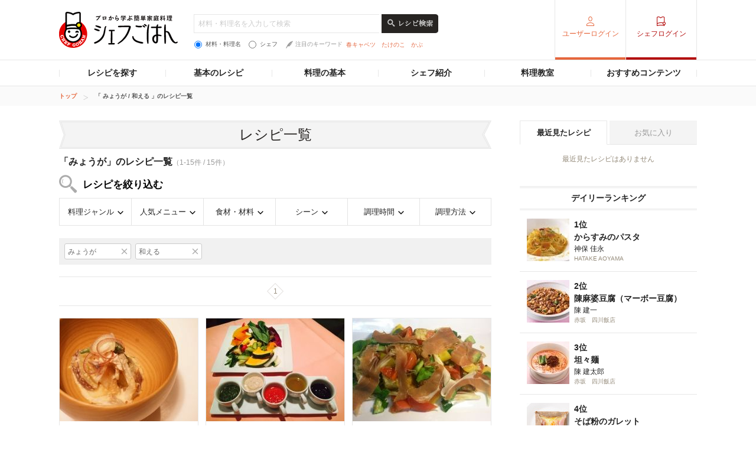

--- FILE ---
content_type: text/html; charset=utf-8
request_url: https://www.google.com/recaptcha/api2/aframe
body_size: 269
content:
<!DOCTYPE HTML><html><head><meta http-equiv="content-type" content="text/html; charset=UTF-8"></head><body><script nonce="pTm6SLVSWlCG9MvZIH9I-w">/** Anti-fraud and anti-abuse applications only. See google.com/recaptcha */ try{var clients={'sodar':'https://pagead2.googlesyndication.com/pagead/sodar?'};window.addEventListener("message",function(a){try{if(a.source===window.parent){var b=JSON.parse(a.data);var c=clients[b['id']];if(c){var d=document.createElement('img');d.src=c+b['params']+'&rc='+(localStorage.getItem("rc::a")?sessionStorage.getItem("rc::b"):"");window.document.body.appendChild(d);sessionStorage.setItem("rc::e",parseInt(sessionStorage.getItem("rc::e")||0)+1);localStorage.setItem("rc::h",'1769597211246');}}}catch(b){}});window.parent.postMessage("_grecaptcha_ready", "*");}catch(b){}</script></body></html>

--- FILE ---
content_type: application/javascript; charset=utf-8
request_url: https://fundingchoicesmessages.google.com/f/AGSKWxUwiQJKrRImy68SG_AJXLvg982-6sExhRyhVDaN1cwECkJynRnxHa9aa0LsmUrDFB6ER7ZH97Erpj3eoHh9-xitxujHnkI3Zyz6xTTxene6BSHa8QrRK5WpJCz-GRvSzfdJ351whev7Z0-uwoNPZObxufsspmKNk_gfleYNd3V0kLGrvOicr1oCCG7i/_.net/bnr//admixer_/banners/728/ad_box1./ad_overlay.
body_size: -1284
content:
window['fd561c70-440d-46ca-bee8-13f415e29c0c'] = true;

--- FILE ---
content_type: application/javascript; charset=utf-8
request_url: https://fundingchoicesmessages.google.com/f/AGSKWxURFrtJocqC849As_shzpvg5LmwQegtngsxFR7Hz02NuiDr4Lvc0dnh9uX6b5HzY_N0WfoUs8K9TMULz99Jb9L6ZB8sY7xees3bAmDJZ_uSc5du3GLg0i36WiJXXacOhDmVjqDulQ==?fccs=W251bGwsbnVsbCxudWxsLG51bGwsbnVsbCxudWxsLFsxNzY5NTk3MjExLDYxMjAwMDAwMF0sbnVsbCxudWxsLG51bGwsW251bGwsWzcsMTksNiwxNV0sbnVsbCxudWxsLG51bGwsbnVsbCxudWxsLG51bGwsbnVsbCxudWxsLG51bGwsMV0sImh0dHBzOi8vY2hlZmdvaGFuLmduYXZpLmNvLmpwL3NlYXJjaC9mMDAwMTAwMTAwMTA1L2gwNy8iLG51bGwsW1s4LCJrNjFQQmptazZPMCJdLFs5LCJlbi1VUyJdLFsxNiwiWzEsMSwxXSJdLFsxOSwiMiJdLFsxNywiWzBdIl0sWzI0LCIiXSxbMjksImZhbHNlIl0sWzI4LCJbbnVsbCxbbnVsbCwxLFsxNzY5NTk3MjExLDU2ODg4NTAwMF0sMF1dIl1dXQ
body_size: 170
content:
if (typeof __googlefc.fcKernelManager.run === 'function') {"use strict";this.default_ContributorServingResponseClientJs=this.default_ContributorServingResponseClientJs||{};(function(_){var window=this;
try{
var qp=function(a){this.A=_.t(a)};_.u(qp,_.J);var rp=function(a){this.A=_.t(a)};_.u(rp,_.J);rp.prototype.getWhitelistStatus=function(){return _.F(this,2)};var sp=function(a){this.A=_.t(a)};_.u(sp,_.J);var tp=_.ed(sp),up=function(a,b,c){this.B=a;this.j=_.A(b,qp,1);this.l=_.A(b,_.Pk,3);this.F=_.A(b,rp,4);a=this.B.location.hostname;this.D=_.Fg(this.j,2)&&_.O(this.j,2)!==""?_.O(this.j,2):a;a=new _.Qg(_.Qk(this.l));this.C=new _.dh(_.q.document,this.D,a);this.console=null;this.o=new _.mp(this.B,c,a)};
up.prototype.run=function(){if(_.O(this.j,3)){var a=this.C,b=_.O(this.j,3),c=_.fh(a),d=new _.Wg;b=_.hg(d,1,b);c=_.C(c,1,b);_.jh(a,c)}else _.gh(this.C,"FCNEC");_.op(this.o,_.A(this.l,_.De,1),this.l.getDefaultConsentRevocationText(),this.l.getDefaultConsentRevocationCloseText(),this.l.getDefaultConsentRevocationAttestationText(),this.D);_.pp(this.o,_.F(this.F,1),this.F.getWhitelistStatus());var e;a=(e=this.B.googlefc)==null?void 0:e.__executeManualDeployment;a!==void 0&&typeof a==="function"&&_.To(this.o.G,
"manualDeploymentApi")};var vp=function(){};vp.prototype.run=function(a,b,c){var d;return _.v(function(e){d=tp(b);(new up(a,d,c)).run();return e.return({})})};_.Tk(7,new vp);
}catch(e){_._DumpException(e)}
}).call(this,this.default_ContributorServingResponseClientJs);
// Google Inc.

//# sourceURL=/_/mss/boq-content-ads-contributor/_/js/k=boq-content-ads-contributor.ContributorServingResponseClientJs.en_US.k61PBjmk6O0.es5.O/d=1/exm=ad_blocking_detection_executable,frequency_controls_updater_executable,kernel_loader,loader_js_executable,monetization_cookie_state_migration_initialization_executable/ed=1/rs=AJlcJMztj-kAdg6DB63MlSG3pP52LjSptg/m=cookie_refresh_executable
__googlefc.fcKernelManager.run('\x5b\x5b\x5b7,\x22\x5b\x5bnull,\\\x22gnavi.co.jp\\\x22,\\\x22AKsRol87RrjR0fZsK8nHL-N0qSLZQl2EpI8sT1ibHeVCm18qZO9gf7QSmkfW1rgRBNYlWB6xqTgvY5mDzU5O5MW2jkrFS8Ja6PNjA423bsXi-SpaYLSUw4SxtNepAjrOnbmKtQ60X8_boQgisL0p_3GX-lSULKLA1w\\\\u003d\\\\u003d\\\x22\x5d,null,\x5b\x5bnull,null,null,\\\x22https:\/\/fundingchoicesmessages.google.com\/f\/AGSKWxVuRy9wKfyU-_EmWq77eGcde3a1jLNv4pGEd4hkr06C3ihYcdyIr9_AthbYS_Xbu_7y-1EWfv8GSQKLzd-zZnME-y1ewTao8_49pIFd3ivfbffvPfiuVYkFEoZDZ1dNkgT9K4Njyw\\\\u003d\\\\u003d\\\x22\x5d,null,null,\x5bnull,null,null,\\\x22https:\/\/fundingchoicesmessages.google.com\/el\/AGSKWxXrQjHw6cPbvqv8g_mgR6GX9SzYKW-h3KkG3xo_iNeispDM-RL8Zm8m1UbvlnMoEF-3JagqS6rYRGqDAsm23bEEsIugPxS-ghMOHI65BLqJHzjskhmUWWOPa1jppS1C73UA7W01OA\\\\u003d\\\\u003d\\\x22\x5d,null,\x5bnull,\x5b7,19,6,15\x5d,null,null,null,null,null,null,null,null,null,1\x5d\x5d,\x5b3,1\x5d\x5d\x22\x5d\x5d,\x5bnull,null,null,\x22https:\/\/fundingchoicesmessages.google.com\/f\/AGSKWxWqKypIVAJlAlTuGTlGXl1QD2aNsnvDa_IpdTrVsU8jeBC2BLmiZIeCN2yXvZBtRtXPw9_43qhHHj5yzFRoR9hNFkmqwHqLGWuAnf_WMIWjMFqPmPBaf8WyPaZBH1BnlzV1IUX2ZQ\\u003d\\u003d\x22\x5d\x5d');}